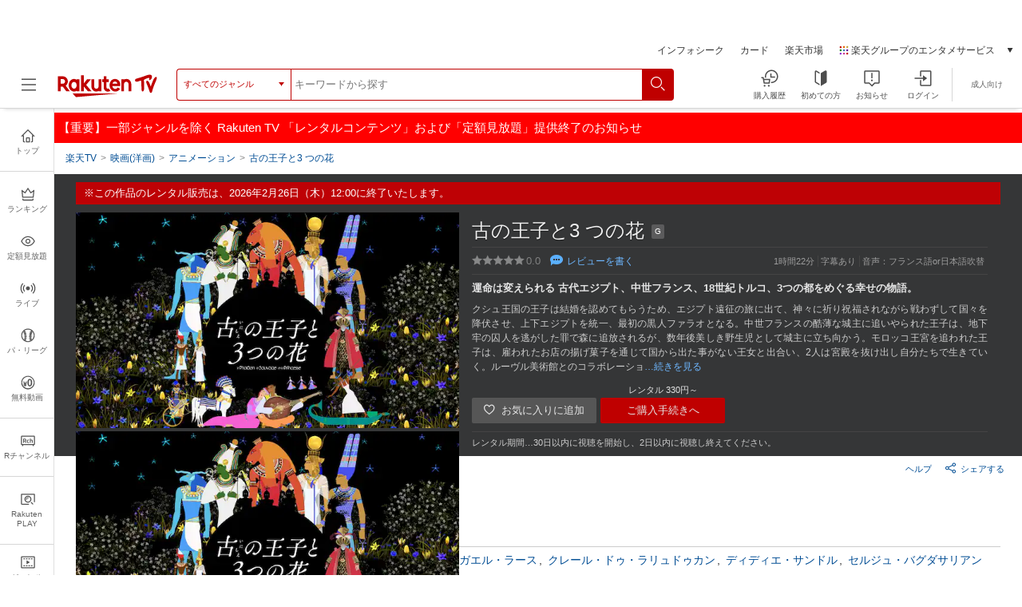

--- FILE ---
content_type: text/css
request_url: https://tv.rakuten.co.jp/js/player3/asset/player-shaka.css?ver=20241216
body_size: 5352
content:
@font-face {
  font-family: 'playerIcon';
  src: url('fonts/playerIcon.eot?oag4ne');
  src: url('fonts/playerIcon.eot?oag4ne#iefix') format('embedded-opentype'),
    url('fonts/playerIcon.ttf?oag4ne') format('truetype'), url('fonts/playerIcon.woff?oag4ne') format('woff'),
    url('fonts/playerIcon.svg?oag4ne#playerIcon') format('svg');
  font-weight: normal;
  font-style: normal;
}

@font-face {
  font-family: 'Material Icons Round';
  font-style: normal;
  font-weight: 400;
  src: url('fonts/shaka-ui.otf') format('opentype');
}

body.fitWindows [data-player-container].screen {
  position: fixed;
  inset: 0;
  display: flex;
  align-items: center;
  height: 100%;
  background-color: #000;
}

.contentsHeaderWrap .screen .playerHolder > div {
  width: 480px;
  height: 270px;
}

.contentsHeaderWrap .screen .playerHolder .active,
.playerHolder .main .active,
.playerHolder .main .active,
.playerHolder .control.active {
  display: block;
}

.contentsHeaderWrap .screen .playerHolder img {
  width: auto;
  height: 100%;
  vertical-align: bottom;
}

.contentsHeaderWrap .screen .playerHolder .control .desc {
  position: absolute;
  top: 50%;
  left: 50%;
  width: 100%;
  transform: translate(-50%, -50%);
  padding-bottom: 170px;
  font-size: 24px;
  color: #fff;
  text-align: center;
  text-shadow: 0 1px 0 #333;
}

.contentsHeaderWrap .screen .playerHolder .main {
  position: relative;
}

.playerHolder .control {
  position: absolute;
  top: 0;
  left: 0;
  width: 100%;
  height: 100%;
}

.contentsHeaderWrap .screen .playerHolder .control .play {
  position: absolute;
  background-image: url('./play_af.png');
  background-repeat: no-repeat;
  background-position: center;
  background-size: 120px;
  background-color: rgba(0, 0, 0, 0.4);
  cursor: pointer;
  opacity: 0.8;
  width: 100%;
  height: 100%;
  -webkit-transition: all .2s ease-in-out;
  transition: all .2s ease-in-out;
}

.contentsHeaderWrap .screen .playerHolder .control .play:hover {
  background-color: rgba(0, 0, 0, .1);
}

.contentsHeaderWrap .screen.normal {
  position: relative;
  width: 480px;
  float: left;
}

[data-player-container].screen.big {
  position: relative;
  width: 100%;
}

[data-player-container] .playerHolder {
  position: absolute;
  inset: 0;
  z-index: 2;
}

[data-player-container] .black-screen {
  width: 100%;
  background-color: #000;
}

.landscape.playerModal .shaka-player-video-title.mobileTitleRow {
  display: flex;
  align-items: center;
}

.landscape [data-player-container] {
  height: 100%;
}

.landscape .shaka-controls-container .shaka-bottom-controls {
  padding-bottom: 8.5%;
}

/*player modal for sp and PC mode SP*/

body.mobile.fixed {
  position: fixed;
  width: 100vw;
}

body.mobile.bgBlack {
  background-color: #000;
}

.playerModal {
  position: fixed;
  top: 0;
  right: 0;
  bottom: 0;
  left: 0;
  background-color: rgba(0, 0, 0, 1);
  overflow-y: scroll;
  -webkit-overflow-scrolling: touch;
  z-index: 7000;
}

.playerModal .nowLoading,
.playerModal.notReady.error .nowLoading {
  display: none;
}

.playerModal.notReady .nowLoading {
  display: block;
  position: absolute;
  top: 0;
  left: 0;
  width: 100vw;
  height: 100vh;
  line-height: 100vh;
  text-align: center;
  font-family: sans-serif;
  font-size: 16px;
  color: #fff;
  -webkit-animation: loadinganimation 1800ms ease-out forwards infinite;
  animation: loadinganimation 1800ms ease-out forwards infinite;
}

@keyframes loadinganimation {
  from, to {
    opacity: 0;
  }
  50% {
    opacity: .5;
  }
}

.playerModal .videoHost {
  position: relative;
  background-color: rgba(0, 0, 0, 1);
  height: calc(100vw * 9 / 16);
}

.playerModal.landscape .videoHost {
  position: relative;
  background-color: rgba(0, 0, 0, 1);
  height: 100vh;
}


.playerModal.landscape .mobileTitleRow {
  display: none;
  position: absolute;
  top: 0px;
  z-index: 1;
}

.playerModal.landscape.mobileUserActive .mobileTitleRow,
.playerModal.landscape.error .mobileTitleRow {
  display: block;
  background-color: rgba(0, 0, 0, 1);
}

.playerModal .mobileTitleRow {
  display: table;
  width: 100%;
  height: 40px;
  table-layout: fixed;
  overflow: hidden;
}

.playerModal .mobileTitleRow div {
  display: table-cell;
  color: #fff;
}

.playerModal .mobileTitleRow div.closeModal {
  height: 60px;
  line-height: 60px;
  width: 40px;
  padding-left: 10px;
  cursor: pointer;
}

.playerModal .mobileTitleRow div.closeModal:before {
  content: "";
  margin-top: -3px;
  /*background: url(../../asset/icon_arrow_l.svg) no-repeat;*/
  background: url("[data-uri]") no-repeat;
  width: 24px;
  height: 24px;
  background-size: contain;
  display: inline-block;
  vertical-align: middle;
}

.pc .playerModal .mobileTitleRow div.closeModal:before {
  margin-top: -6px;
}

.playerModal .mobileTitleRow div.closeModal h4 {
  position: absolute;
  transform: scaleX(0.5);
  top: 1px;
}

.playerModal .mobileTitleRow div.closeModal .closeHitArea {
  position: absolute;
  display: block;
  top: 0;
  left: 0;
  width: 80px;
  height: 60px;
}

.playerModal .mobileTitleRow div.title {
  font-size: 14px;
  font-weight: normal;
  line-height: 60px;
  height: 60px;
}

.pc .playerModal .mobileTitleRow div.title {
  font-size: 18px;
}

.playerModal .mobileTitleRow div.title h4 {
  font-weight: normal;
  overflow: hidden;
  text-overflow: ellipsis;
  white-space: nowrap;
}

/*error modal*/
.playerModal.error .mobileErrorModal {
  display: block;
  position: fixed;
  bottom: 0;
  padding-bottom: 100px;
  left: 0;
  width: 100%;
  text-align: center;
  z-index: 9999;
}

.playerModal.error .mobileErrorModal .message {
  color: #d2d2d2;
  line-height: 20px;
  margin: 10px;
  background-color: rgba(0, 0, 0, 0.7);
}

.mpPlayAppButton {
  /*border-radius: 0;*/
  /*-webkit-box-sizing: content-box;*/
  /*-webkit-appearance: button;*/
  /*appearance: button;*/
  border: none;
  box-sizing: border-box;
  cursor: pointer;
  min-width: 12em;
  background-color: #ededed;
  -moz-border-radius: 3px;
  -webkit-border-radius: 3px;
  border-radius: 3px;
  display: inline-block;
  color: #0a0a0a;
  font-size: 15px;
  height: 44px;
  line-height: 44px;
  text-decoration: none;
  text-align: center;
  width: 280px;
}

.pc .mpPlayAppButton {
  -moz-border-radius: 5px;
  -webkit-border-radius: 5px;
  border-radius: 5px;
  height: 50px;
  line-height: 50px;
  width: 340px;
}

.pc .playerModal.portrait .mpPlayAppButton {
  height: 56px;
  line-height: 56px;
  font-size: 18px;
}

.playerModal .mobileConfigMenuHelpLink {
  position: absolute;
  margin-left: -30%;
  left: 50%;
  bottom: 30px;
  display: inline-block;
  width: 60%;
  color: #fff;
  line-height: 26px;
  height: 26px;
  font-size: 12px;
  border-radius: 2px;
  text-align: center;
  text-decoration: underline;
}

.pc .playerModal .mobileConfigMenuHelpLink {
  font-size: 16px;
  text-decoration: none;
}

.playerModal .mobileConfigMenuHelpLink .iconHelp::before {
  content: '?';
  color: #d4d4d4;
  border: 1px solid #ababab;
  font-size: 10px;
  display: inline-block;
  vertical-align: middle;
  margin-right: 5px;
  padding: 0 4px;
  line-height: 12px;
  height: 14px;
  border-radius: 3px;
}


/*mpType modal*/

.mptypeModal {
  position: fixed;
  bottom: 0;
  left: 0;
  z-index: 9999;
  width: 100%;
  height: 100%;
  -webkit-transform: translate3d(0, 0, 0);
  transform: translate3d(0, 0, 0);
  color: #333;
}

.mptypeModalBg {
  opacity: .6;
  -ms-filter: "progid:DXImageTransform.Microsoft.Alpha(Opacity=60)";
  position: absolute;
  top: 0;
  left: 0;
  width: 100%;
  height: 100%;
  background-color: #000;
  -webkit-transform: translate3d(0, 0, 0);
  transform: translate3d(0, 0, 0);
  -webkit-tap-highlight-color: transparent;
}

.mptypeModalInner {
  opacity: 1;
  -ms-filter: "progid:DXImageTransform.Microsoft.Alpha(Opacity=100)";
  -webkit-transform: translateX(-50%) translateY(-50%) scale(1);
  transform: translateX(-50%) translateY(-50%) scale(1);
  background: rgba(255, 255, 255, .8);
  position: absolute;
  top: 50%;
  left: 50%;
  width: 90%;
  border-radius: 10px;
  background: #f3f3f3;
  -webkit-transition: all .2s ease;
  transition: all .2s ease;
  -webkit-backdrop-filter: brightness(2) saturate(2) blur(20px);
  backdrop-filter: brightness(2) saturate(2) blur(20px);
}

.pc .mptypeModalInner {
  width: 60%;
}

.mptypeModal.landscape {
  /*bottom: 72px;*/
}

.mptypeModal.landscape .mptypeModalInner {
  width: 80%;
  height: 60%;
  overflow-y: auto;
  -webkit-overflow-scrolling: touch;
}

.pc .mptypeModal.landscape .mptypeModalInner {
  height: auto;
  width: 60%;
}

.mptypeModal .mptypeElm {
  font-size: 16px;
  /*width: 100%;*/
  height: 56px;
  line-height: 56px;
  text-align: center;
  cursor: pointer;
}

.mptypeModal .mptypeNotice {
  font-size: 11px;
  color: #bf0000;
  padding: 0 0 10px;
  line-height: 1.6;
  width: 90%;
  margin: 0 5%;
}

.mptypeModal .mptypeNotice.mptypeNoticeHidden {
  display: none;
}

.mptypeModal .mptypeNotice.isPromotionAndroidOs {
  display: block;
}

.mptypeModal .mptypeElm:hover {
  background-color: rgba(0, 0, 0, .1);
  cursor: pointer;
}

.pc .mptypeModal .mptypeElm {
  font-size: 18px;
  height: 62px;
  line-height: 62px;
}

.mptypeModal .mptypeElm span {
  position: relative;
  padding-left: 25px;
  width: 120px;
  display: inline-block;
}

.pc .mptypeModal .mptypeElm span {
  width: 140px;
}

.mptypeModal .mptypeElm.mptypeElmBrowser span:before {
  /*content: url('icon_play_black.svg');*/
  /*content: url('data:image/svg+xml;charset=utf8,%3Csvg%20width%3D%2228%22%20height%3D%2228%22%20viewBox%3D%220%200%2028%2028%22%20fill%3D%22none%22%20xmlns%3D%22http%3A%2F%2Fwww.w3.org%2F2000%2Fsvg%22%3E%20%3Ccircle%20cx%3D%2214%22%20cy%3D%2214%22%20r%3D%2214%22%20fill%3D%22%232C2C2C%22%2F%3E%20%3Cpath%20d%3D%22M21.2414%2014L10.3793%2020.2712L10.3793%207.72878L21.2414%2014Z%22%20fill%3D%22white%22%2F%3E%3C%2Fsvg%3E');*/
  content: '';
  background-image: url('data:image/svg+xml;charset=utf8,%3Csvg%20width%3D%2228%22%20height%3D%2228%22%20viewBox%3D%220%200%2028%2028%22%20fill%3D%22none%22%20xmlns%3D%22http%3A%2F%2Fwww.w3.org%2F2000%2Fsvg%22%3E%20%3Ccircle%20cx%3D%2214%22%20cy%3D%2214%22%20r%3D%2214%22%20fill%3D%22%232C2C2C%22%2F%3E%20%3Cpath%20d%3D%22M21.2414%2014L10.3793%2020.2712L10.3793%207.72878L21.2414%2014Z%22%20fill%3D%22white%22%2F%3E%3C%2Fsvg%3E');
  background-repeat: no-repeat;
  background-size: contain;
  width: 28px;
  height: 28px;
  position: absolute;
  top: 50%;
  left: 0;
  /*margin-top: -8px;*/
  -webkit-transform: translateX(-50%) translateY(-50%) scale(1);
  transform: translateX(-50%) translateY(-50%) scale(1);
}

.mptypeModal .mptypeElm.mptypeElmApp span:before {
  content: '';
  /*background-image: url('./icon_app.svg');*/
  background-image: url('[data-uri]');
  background-repeat: no-repeat;
  background-size: contain;
  width: 28px;
  height: 28px;
  position: absolute;
  top: 50%;
  left: 0;
  /*margin-top: -8px;*/
  -webkit-transform: translateX(-50%) translateY(-50%) scale(1);
  transform: translateX(-50%) translateY(-50%) scale(1);
}

.mptypeModal.landscape .mptypeElm {
}

.mptypeModal.landscape .mptypeElm .mptypeElmInner {
  width: 60%;
}

.mptypeModal .mptypeCheckInfo {
  font-size: 12px;
  text-align: center;
  color: #595959;
  line-height: 1.5;
  margin-bottom: 10px;
}

.mptypeModal .mptypeCancel {
  height: 48px;
  line-height: 48px;
  border-top: 1px solid #C4C4C4;
  display: block;
  color: #05c;
  text-align: center;
  font-size: 14px;
}

.mptypeModal .mptypeCancel:hover {
  background-color: rgba(0, 0, 0, .1);
  cursor: pointer;
}

.pc .mptypeModal .mptypeCancel {
  font-size: 18px;
  height: 56px;
  line-height: 56px;
}

.mptypeModal.landscape .mptypeCancel {
}

.mptypeModal .mptypeElm:hover {
  /*background-color:#000099;*/
}

.mptypeModal .mptypeCheckElm {
  border-top: 1px solid #C4C4C4;
  text-align: center;
  height: 34px;
  line-height: 34px;
  padding-top: 10px;
}

.mptypeModal .mptypeCheckElm .mptypeCheckElmBox {
  height: 28px;
  display: inline-block;
  position: relative;
  padding-left: 35px;
  line-height: 28px;
  cursor: pointer;
  font-size: 14px;
  -webkit-user-select: none;
  -moz-user-select: none;
  -ms-user-select: none;
  user-select: none;
}

.mptypeModal .mptypeCheckElm .mptypeCheckElmBox input {
  position: absolute;
  opacity: 0;
  cursor: pointer;
  height: 0;
  width: 0;
}

.mptypeModal .mptypeCheckElm .mptypeCheckElmBox .checkmark {
  position: absolute;
  top: 0;
  left: 0;
  height: 20px;
  width: 20px;
  /*background-color: #eee;*/
  border: 3px solid #AFAFAF;
  border-radius: 5px;
}

.mptypeModal .mptypeCheckElm .mptypeCheckElmBox:hover input ~ .checkmark {
  background-color: #eee;
}

.mptypeModal .mptypeCheckElm .mptypeCheckElmBox input:checked ~ .checkmark {
  /*background-color: #C2C2C2;*/
}

.mptypeModal .mptypeCheckElm .mptypeCheckElmBox .checkmark:after {
  content: "";
  position: absolute;
  display: none;
}

.mptypeModal .mptypeCheckElm .mptypeCheckElmBox input:checked ~ .checkmark:after {
  display: block;
}

.mptypeModal .mptypeCheckElm .mptypeCheckElmBox .checkmark:after {
  left: 6px;
  top: 2px;
  width: 5px;
  height: 10px;
  border: solid #AFAFAF;
  border-width: 0 3px 3px 0;
  -webkit-transform: rotate(45deg);
  -ms-transform: rotate(45deg);
  transform: rotate(45deg);
}





--- FILE ---
content_type: image/svg+xml
request_url: https://im.akimg.tv.rakuten.co.jp/common/img/globalNav/rtv-logo.svg
body_size: 857
content:
<svg version="1.1" id="Layer_1" xmlns="http://www.w3.org/2000/svg" x="0" y="0" viewBox="0 0 188 48" xml:space="preserve"><style>.st1{fill:#bf0000}</style><g id="レイヤー_2"><g id="Logos"><path fill="none" d="M.8 8.1h186.5v32.6H.8z"/><path class="st1" d="M112.1 40.7H28.4l6.6 6.7zM36.2 13.8v1c-1.4-1-3.1-1.5-4.8-1.6-5.9 0-10.3 5.3-10.3 11.9S25.6 37 31.4 37c1.7 0 3.4-.6 4.8-1.6v1h5.2V13.8h-5.2zm-5 17.8c-2.9 0-5-2.8-5-6.4s2.1-6.4 5-6.4 4.9 2.8 4.9 6.4-1.9 6.4-4.9 6.4zM77.4 13.8v13.3c.2 2.3-1.5 4.4-3.8 4.6s-4.4-1.5-4.6-3.8V13.8h-5.1v13.3c0 5.5 3.7 9.9 9.2 9.9 1.6 0 3.1-.5 4.4-1.4v.8h5.2V13.8h-5.3zM125.3 36.5V23.1c-.2-2.3 1.5-4.4 3.9-4.6 2.4-.2 4.4 1.5 4.6 3.9v14h5.2V23.1c0-5.5-3.8-9.9-9.2-9.9-1.6 0-3.1.5-4.4 1.4v-.8h-5.1v22.7h5z"/><path class="st1" d="M6.2 36.5v-8.8H10l6.6 8.8h6.8l-8-10.6c4.4-3.1 5.4-9.2 2.3-13.6-1.8-2.6-4.8-4.1-8-4.1H.8v28.4l5.4-.1zm0-23h3.5c2.4-.1 4.5 1.8 4.6 4.2s-1.8 4.5-4.2 4.6H6.2v-8.8zM96.4 31.1c-.5.4-1.1.5-1.7.6-1.4-.1-2.5-1.2-2.4-2.7V19.2h4.4v-5.4h-4.4V8.1h-5.2v5.7h-2.7v5.4h2.7V29c-.2 4.3 3.1 7.9 7.4 8.1h.2c1.8-.1 3.5-.5 5-1.4l-3.3-4.6zM54 24.4l9-10.6h-7.2l-6.3 7.9V6.3h-5.3v30.2h5.3v-9.3l7.7 9.3h7.1z"/><path class="st1" d="M108.3 13.2c-6 0-10.2 5.2-10.2 11.9 0 7 5.4 11.9 10.8 11.9 2.7 0 6.2-.9 9.1-5.1l-4.6-2.6c-3.5 5.2-9.4 2.5-10.1-2.6h14.8c1.3-8.1-3.9-13.5-9.8-13.5zm4.5 9h-9.2c1.1-5.3 8.2-5.6 9.2 0zM162.9 16.1c-.1-.9-.1-1.3.6-1.7 2.4-1.3 5-2.4 7.7-3.2.5-.2 1.1-.1 1.4.3.3.4.4 1 .2 1.5-.4 1-.6 1.9-.1 2.2s.8.4 2-.2c2.2-1.3 3.5-3.7 3.3-6.3 0-1.1-.5-2.1-1.4-2.7-.9-.5-2-.8-3-.7-3 0-4.5.7-8.4 2.1-5.5 2-12.4 4.2-16.2 5.2-1.6.2-2.8 1.5-3 3.1 0 2.5 3 3.1 5.1 2.5 2-.8 4.1-1.4 6.2-1.9.2 0 .3.1.3.2s.1 2.4.2 3.3c.2 4.1.5 12.1.5 12.6.1 1.1.1 4.4 1.9 4.4s2.5-1.8 2.9-4.4c.6-3.7.1-8.9-.1-13.1.1-.9-.1-3.2-.1-3.2z"/><path class="st1" d="M185.4 9.5c-2.3 0-4.4 4.2-6 7.9-2 4.7-3.1 8.9-3.7 10.4-.5-1.4-1.9-5.4-2.6-6.8-1.2-2.5-2.4-4.4-4-4.4-1.1-.1-2 .8-2 1.8v.3c.1 1.3.5 2.6 1 3.8.2.4 3.2 7.8 3.6 9.2 0 0 1.4 4.5 1.6 4.9.9 2.7 1.7 3 2.3 3 .9 0 2.2-.4 2.8-3.1.4-1.8 1-3.7 1.5-5.4.9-2.9 3.1-8.5 4.6-11.9 1.2-2.8 2.6-5.9 2.6-7.9.1-.9-.5-1.8-1.5-1.9 0 .1 0 .1-.2.1z"/></g></g></svg>

--- FILE ---
content_type: image/svg+xml
request_url: https://im.akimg.tv.rakuten.co.jp/img/pc/sns_widget/share-line.svg
body_size: 1152
content:
<svg width="60" height="60" viewBox="0 0 60 60" fill="none" xmlns="http://www.w3.org/2000/svg">
<rect width="60" height="60" rx="12" fill="#00B900"/>
<path d="M52 27.0359C52 17.6436 42.1305 10 30 10C17.8695 10 8 17.6436 8 27.0359C8 35.4578 15.8251 42.5104 26.3996 43.8412C27.1147 43.9901 28.0916 44.2928 28.3383 44.8741C28.5599 45.4026 28.4843 46.2337 28.4088 46.7718C28.4088 46.7718 28.152 48.2515 28.0966 48.5686C28.0009 49.0971 27.6535 50.644 30 49.7024C32.3465 48.7608 42.6693 42.5825 47.2868 37.514C50.4692 34.1798 52 30.7976 52 27.0359Z" fill="white"/>
<path d="M26.006 22.7273H24.8274C24.6464 22.7273 24.5 22.9272 24.5 23.1744V33.1893C24.5 33.4365 24.6464 33.6364 24.8274 33.6364H26.006C26.187 33.6364 26.3333 33.4365 26.3333 33.1893V23.1744C26.3333 22.9272 26.187 22.7273 26.006 22.7273Z" fill="#00B900"/>
<path d="M35.1635 22.7326H33.9238C33.7334 22.7326 33.5794 22.9323 33.5794 23.1794V29.1255L30.0466 22.9323C30.0385 22.9166 30.0304 22.9008 30.0182 22.885C30.0182 22.885 30.0182 22.885 30.0142 22.8798C30.0061 22.8692 30.002 22.8587 29.9939 22.8535C29.9899 22.8535 29.9899 22.8482 29.9858 22.8482C29.9818 22.843 29.9737 22.8324 29.9656 22.8272C29.9615 22.8219 29.9615 22.8219 29.9575 22.8167C29.9534 22.8114 29.9453 22.8062 29.9413 22.8009C29.9372 22.7956 29.9332 22.7956 29.9291 22.7904C29.921 22.7851 29.9169 22.7799 29.9088 22.7746C29.9048 22.7746 29.9007 22.7694 29.8967 22.7694C29.8886 22.7641 29.8845 22.7641 29.8764 22.7588C29.8724 22.7588 29.8683 22.7536 29.8643 22.7536C29.8562 22.7483 29.8521 22.7483 29.844 22.7431C29.84 22.7431 29.8359 22.7431 29.8319 22.7378C29.8238 22.7378 29.8197 22.7326 29.8116 22.7326C29.8076 22.7326 29.8035 22.7326 29.7954 22.7326C29.7914 22.7326 29.7833 22.7326 29.7792 22.7273C29.7752 22.7273 29.767 22.7273 29.763 22.7273C29.7589 22.7273 29.7549 22.7273 29.7508 22.7273H28.5111C28.3207 22.7273 28.1667 22.9271 28.1667 23.1742V33.1843C28.1667 33.4313 28.3207 33.6311 28.5111 33.6311H29.7508C29.9413 33.6311 30.0952 33.4313 30.0952 33.1843V27.2434L33.6321 33.4471C33.6564 33.4892 33.6847 33.526 33.7212 33.5575C33.7212 33.5575 33.7253 33.5575 33.7253 33.5628C33.7334 33.568 33.7374 33.5733 33.7455 33.5786C33.7496 33.5786 33.7536 33.5838 33.7536 33.5838C33.7577 33.5891 33.7658 33.5891 33.7698 33.5943C33.7739 33.5996 33.782 33.5996 33.786 33.6048C33.7901 33.6048 33.7941 33.6101 33.7982 33.6101C33.8063 33.6154 33.8144 33.6154 33.8225 33.6206H33.8265C33.8549 33.6311 33.8833 33.6364 33.9157 33.6364H35.1554C35.3458 33.6364 35.4998 33.4366 35.4998 33.1895V23.1794C35.5079 22.9323 35.3539 22.7326 35.1635 22.7326Z" fill="#00B900"/>
<path d="M22.2194 31.1274H17.8373V23.1744C17.8373 22.9272 17.6374 22.7273 17.3902 22.7273H15.7804C15.5332 22.7273 15.3333 22.9272 15.3333 23.1744V33.1893C15.3333 33.3103 15.3806 33.4207 15.4595 33.4996L15.4648 33.5049L15.47 33.5101C15.5489 33.589 15.6594 33.6364 15.7804 33.6364H22.2194C22.4667 33.6364 22.6666 33.4365 22.6666 33.1893V31.5745C22.6666 31.3273 22.4667 31.1274 22.2194 31.1274Z" fill="#00B900"/>
<path d="M44.2197 25.231C44.4668 25.231 44.6666 25.0311 44.6666 24.7839V23.1744C44.6666 22.9272 44.4668 22.7273 44.2197 22.7273H37.7801C37.6592 22.7273 37.5488 22.7746 37.4699 22.8535L37.4647 22.8588C37.4647 22.8641 37.4594 22.8641 37.4594 22.8693C37.3806 22.9482 37.3333 23.0587 37.3333 23.1796V33.1893C37.3333 33.3103 37.3806 33.4207 37.4594 33.4996L37.4647 33.5049L37.4699 33.5101C37.5488 33.589 37.6592 33.6364 37.7801 33.6364H44.2145C44.4616 33.6364 44.6613 33.4365 44.6613 33.1893V31.5745C44.6613 31.3273 44.4616 31.1274 44.2145 31.1274H39.8355V29.4337H44.2145C44.4616 29.4337 44.6613 29.2338 44.6613 28.9866V27.3771C44.6613 27.1299 44.4616 26.93 44.2145 26.93H39.8355V25.2363H44.2197V25.231Z" fill="#00B900"/>
</svg>


--- FILE ---
content_type: application/javascript
request_url: https://tv.rakuten.co.jp/js/player3/shaka/business/youbora.js
body_size: 155
content:
System.register([], function (exports) {
  return {
    execute: function () {
      let youboraPlugin;
      function prepareYoubora() {
        const _player = window._RTV_SHAKA_DATA.player;
        var youboraOptions = new youboraOptionCreator().get();
        const vpl = _player;
        var yps = new youboraPluginStarter();
        youboraPlugin = yps.getPlugin(vpl, youboraOptions);
      }

      exports('prepareYoubora', prepareYoubora);
      exports('youboraPlugin', youboraPlugin);
    },
  };
});


--- FILE ---
content_type: application/javascript
request_url: https://tv.rakuten.co.jp/js/player3/shaka/customUI/prevSkip.js?ver=20241216
body_size: 326
content:
class prevSkipButton extends shaka.ui.Element {
  constructor(parent, controls) {
    super(parent, controls);

    this.button_ = document.createElement('button');
    this.button_.className = 'material-icons-round shaka-tooltip';
    this.button_.setAttribute('aria-label', '前の動画');
    // this.button_.textContent = 'chevron_left';
    this.button_.textContent = 'skip_previous';
    this.button_.id = 'prev-skip-button';
    this.parent.appendChild(this.button_);

    const _this = this;
    System.import('CustomUI/prevNextPopup.js').then(function (m) {
      _this.eventManager.listen(_this.button_, 'click', () => {
        m.clickPrevButton();
      });
    });
  }
}

class prevSkipButtonFactory {
  create(rootElement, controls) {
    return new prevSkipButton(rootElement, controls);
  }
}
